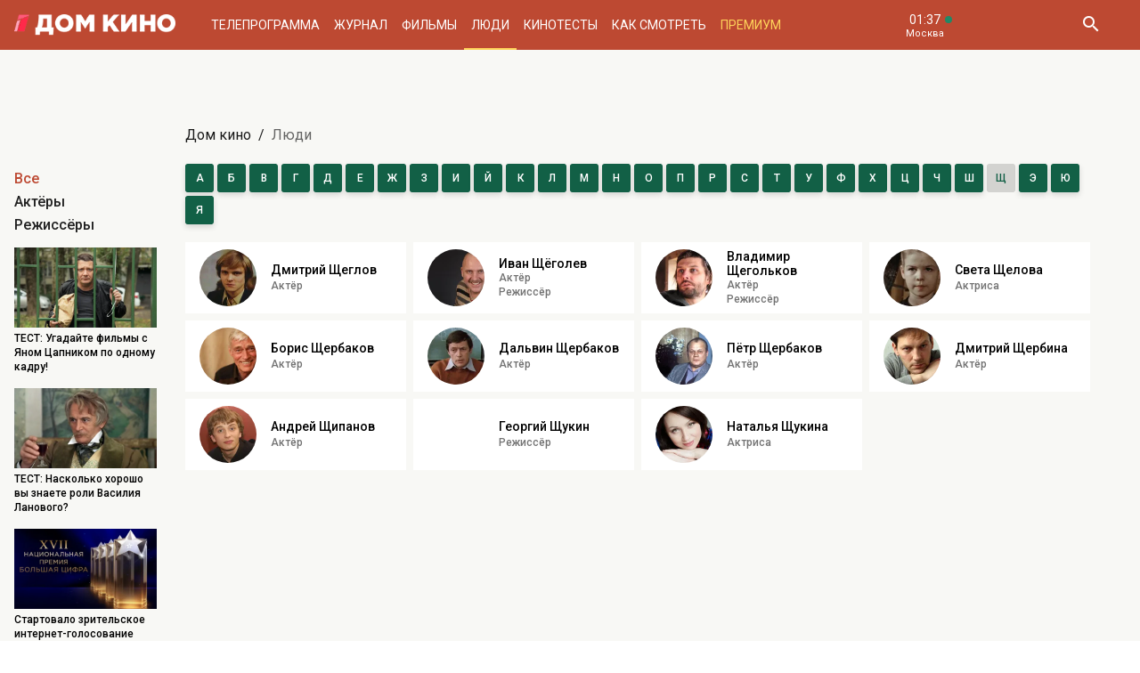

--- FILE ---
content_type: text/html; charset=UTF-8
request_url: https://www.domkino.tv/persons?letter=%D0%A9
body_size: 8492
content:
<!doctype html><html lang="ru"><head><meta http-equiv="X-UA-Compatible" content="IE=Edge"><meta charset="utf-8"><meta name="viewport" content="width=device-width, initial-scale=1.0, maximum-scale=5.0, user-scalable=1"><meta name="keywords" content="Телеканал Дом кино"><meta name="description" content="Полный список советских и российских актёров и режиссёров на официальном сайте телеканала Дом кино"><meta property="og:url" content="https://www.domkino.tv/persons?letter=%D0%A9"><meta property="og:description" content="Полный список советских и российских актёров и режиссёров на официальном сайте телеканала Дом кино"><meta property="og:type" content="website"><meta property="og:title" content="Все российские и советские актёры и режиссёры на официальном сайте канала Дом кино"><meta property="og:image" content="https://www.domkino.tv/images/dk_og.jpg"><meta property="yandex_recommendations_title" content="Все российские и советские актёры и режиссёры на официальном сайте канала Дом кино"/><meta property="yandex_recommendations_category" content="Кино"/><meta property="yandex_recommendations_category" content="Актёры"/><meta property="yandex_recommendations_category" content="Фильмы"/><meta property="yandex_recommendations_category" content="Сериалы"/><meta property="yandex_recommendations_category" content="ТВ"/><meta property="yandex_recommendations_category" content="Телевидение"/><meta property="yandex_recommendations_tag" content="cinema"/><meta property="yandex_recommendations_tag" content="movies"/><meta property="yandex_recommendations_tag" content="actors"/><meta property="yandex_recommendations_tag" content="tv"/><meta property="yandex_recommendations_tag" content="domkino"/><meta property="yandex_recommendations_image" content="https://www.domkino.tv/images/dk_og.jpg"/><title>Все российские и советские актёры и режиссёры на официальном сайте канала Дом кино</title><link rel="preconnect" href="//mc.yandex.ru"><link rel="preconnect" href="//ads.adfox.ru"><link rel="canonical" href="https://www.domkino.tv/persons" /><link rel="icon" type="image/png" href="/images/icons/favicon-96x96.png" sizes="96x96" /><link rel="icon" type="image/svg+xml" href="/images/icons/favicon.svg" /><link rel="shortcut icon" href="/images/icons/favicon.ico" /><link rel="apple-touch-icon" sizes="180x180" href="/images/icons/apple-touch-icon.png" /><link rel="manifest" href="/images/icons/site.webmanifest" /><link rel="stylesheet" href="/css/css.min.css?1766151753208"><link rel="stylesheet" href="/fonts/material-design-iconic-font/css/material-design-iconic-font.min.css"><link title="RSS" type="application/rss+xml" rel="alternate" href="https://www.domkino.tv/zen.rss"><!-- Yandex.RTB --><script>window.yaContextCb=window.yaContextCb||[]</script><script src="https://yandex.ru/ads/system/context.js" async></script><script data-schema="Organization" type="application/ld+json">
    {
      "@context":"http://schema.org",
      "@type":"Organization",
      "name":"Телеканал Дом кино",
      "url":"https://www.domkino.tv",
      "logo":"https://www.domkino.tv/images/logo.png",
      "sameAs":["https://vk.com/tvdomkino","https://ok.ru/group/54165121073272"],
      "contactPoint": [{
        "@type": "ContactPoint",
        "telephone": "+7-495-617-55-80",
        "contactType": "customer support",
        "availableLanguage": ["Russian", "English"]
      },{
        "@type": "ContactPoint",
        "telephone": "+7-495-617-55-78",
        "contactType": "sales",
        "availableLanguage": ["Russian", "English"]
      },{
        "@type": "ContactPoint",
        "telephone": "+7-495-617-51-75",
        "contactType": "PR",
        "availableLanguage": ["Russian", "English"]
      }]
    }
    </script><script data-schema="WebPage" type="application/ld+json">
      {
        "@context":"http://schema.org",
        "@type":"WebSite",
        "@id":"#website",
        "url":"https://www.domkino.tv",
        "name":"Телеканал Дом кино",
        "potentialAction": {
          "@type":"SearchAction",
          "target":"https://www.domkino.tv?q={search_term_string}",
          "query-input":"required name=search_term_string"
        }
    }
    </script><script async src="https://yastatic.net/pcode/adfox/header-bidding.js"></script><script>
        var adfoxBiddersMap = {
            "myTarget": "1609420"
        };
        var adUnits = [
            {
                "code": "adfox_161795997563871796",
                "bids": [
                    {
                        "bidder": "myTarget",
                        "params": {
                            "placementId": "898170"
                        }
                    }
                ]
            }
        ];
        var userTimeout = 1000;
        window.YaHeaderBiddingSettings = {
            biddersMap: adfoxBiddersMap,
            adUnits: adUnits,
            timeout: userTimeout
        };
    </script><script src="https://yastatic.net/pcode/adfox/loader.js" crossorigin="anonymous"></script><script type="application/ld+json">
    {"@context":"http:\/\/schema.org","@type":"BreadcrumbList","itemListElement":[{"@type":"ListItem","position":1,"item":{"@id":"https:\/\/www.domkino.tv\/","name":"\u0414\u043e\u043c \u043a\u0438\u043d\u043e"}},{"@type":"ListItem","position":2,"item":{"@id":"https:\/\/www.domkino.tv\/persons","name":"\u041b\u044e\u0434\u0438"}}]}
</script><meta name="verify-v1" content="3/D3PKmaSVVa+QwQnKIygDyPY0z+163pgfKntfNXs+g="><meta name="yandex-verification" content="315b3a5427e7413d" /><meta property="fb:app_id" content="343881579336048"><meta name="apple-itunes-app" content="app-id=1057282624"></head><body class="domkino domkino_desktop" data-user='{"id":0,"name":"","email":"","subscription_email":"","subscription_email_daily":"","subscription_email_weekly":"","subscription_push":"","picture":""}'><div class="domkino__page  domkino__page_secondary domkino__page_persons  domkino__page-Person-Index-"><div class="header-wrapper"><div class="domkino__header header  header_desktop"><div class="header__part"><h1 class="header__logo" itemtype="http://schema.org/Organization"><a title="Дом кино" href="/"><img itemtype="logo" src="/images/logo240x32.png" alt="Официальный сайт телеканала Дом кино" title="Официальный сайт телеканала Дом кино"></a></h1><ul class="header__menu menu menu_header"><li itemscope="itemscope" itemtype="http://www.schema.org/SiteNavigationElement" class="menu__item "><a title="Телепрограмма" itemprop="url" href="/schedule">Телепрограмма</a></li><li itemscope="itemscope" itemtype="http://www.schema.org/SiteNavigationElement" class="menu__item "><a title="Журнал" itemprop="url" href="/news">Журнал</a></li><li itemscope="itemscope" itemtype="http://www.schema.org/SiteNavigationElement" class="menu__item "><a title="Фильмы" itemprop="url" href="/announce">Фильмы</a></li><li itemscope="itemscope" itemtype="http://www.schema.org/SiteNavigationElement" class="menu__item  menu__item_active"><a title="Люди" itemprop="url" href="/persons">Люди</a></li><li itemscope="itemscope" itemtype="http://www.schema.org/SiteNavigationElement" class="menu__item "><a title="Кинотесты" itemprop="url" href="/news/tests">Кинотесты</a></li><li itemscope="itemscope" itemtype="http://www.schema.org/SiteNavigationElement" class="menu__item "><a title="Как&nbsp;смотреть телеканал Дом Кино" itemprop="url" href="/about">Как смотреть</a></li><li itemscope="itemscope" itemtype="http://www.schema.org/SiteNavigationElement" class="menu__item menu__item_dkp"><a title="Дом кино Премиум" itemprop="url" href="https://www.domkino-premium.tv/"  target="_blank" rel="noopener">Премиум</a></li></ul></div><button title="Часовой пояс" class="modal-btn header__time" data-modal="modal_tz"><span class="header__time-num">01:37</span><span class="header__time-name">
                                    Москва
                            </span></button><div class="header__controls"><button title="Поиск" class="header__button header__button_search"><i class="zmdi zmdi-search"></i></button><form class="header__search search" action="/search" method="get"><button title="Искать" type="submit" class="search__button search__button_go"><i class="zmdi zmdi-search"></i></button><input class="search__field" type="text" name="q" placeholder="Поиск..." /><button title="Закрыть строку поиска" class="search__button search__button_close"><i class="zmdi zmdi-close"></i></button></form></div></div></div><div class="domkino__decore"><div class="domkino__content domkino__content_desktop domkino__content_persons persons persons_desktop page_desktop"><div class="adf adf_stdSpace adf_desktop adf_1120"><!--AdFox START--><!--1tv.com--><!--Площадка: domkino.tv / Все страницы сайта / New 1120x200 TOP--><!--Категория: <не задана>--><!--Тип баннера: 1120x200--><div id="adfox_17617519885661494"></div><script>
    window.yaContextCb.push(() => {
        Ya.adfoxCode.create({
            ownerId: 256787,
            containerId: 'adfox_17617519885661494',
            params: {
                p1: 'czcjv',
                p2: 'imzu'
            }
        })
    })
</script></div><div class="page__row"><div class="page__column page__column_select"></div><div class="page__column page__column_content"><div class="page__head"><div class="page__breadcrumbs"><ol class="breadcrumbs"><li class="breadcrumbs__item"><a title="Дом кино" class="breadcrumbs__item-link" href="/">Дом кино</a></li><li class="breadcrumbs__item"><span class="breadcrumbs__item-title">Люди</span></li></ol></div></div></div></div><div class="page__row persons__row"><div class="page__column page__column_select"><div class="page__scroll-area"><div class="page__column-menu persons__filter"><div class="page__column-menu-item  page__column-menu-item_active "><a href="/persons?letter=Щ">Все</a></div><div class="page__column-menu-item "><a href="/persons?letter=Щ&type=actor">Актёры</a><a href="/persons?letter=Щ" class="page__column-menu-cross"><i class="zmdi zmdi-close"></i></a></div><div class="page__column-menu-item "><a href="/persons?letter=Щ&type=director">Режиссёры</a><a href="/persons?letter=Щ" class="page__column-menu-cross"><i class="zmdi zmdi-close"></i></a></div></div><div class="page__last-news"><div class="popular popular_desktop popular_news-list"><div class="popular__list"><a title="ТЕСТ: Угадайте фильмы с Яном Цапником по одному кадру!" href="/news/23227" class="popular__item" itemscope itemtype="http://schema.org/NewsArticle"><span class="popular__item-image"><img itemprop="image" src="https://img51994.domkino.tv/img/2026-01-12/fmt_79_24_w1500_37638318.jpg" alt="ТЕСТ: Угадайте фильмы с Яном Цапником по одному кадру!" title="ТЕСТ: Угадайте фильмы с Яном Цапником по одному кадру!" /></span><h3 class="popular__item-title" itemprop="name">ТЕСТ: Угадайте фильмы с Яном Цапником по одному кадру!</h3><div class="domkino__date-hidden" itemprop="datePublished">2026-01-17</div><div class="domkino__text-hidden" itemprop="description">Помните ли вы героев популярного актёра?</div></a><a title="ТЕСТ: Насколько хорошо вы знаете роли Василия Ланового?" href="/news/23225" class="popular__item" itemscope itemtype="http://schema.org/NewsArticle"><span class="popular__item-image"><img itemprop="image" src="https://img51994.domkino.tv/img/2021-01-25/fmt_79_24_367741.jpg" alt="ТЕСТ: Насколько хорошо вы знаете роли Василия Ланового?" title="ТЕСТ: Насколько хорошо вы знаете роли Василия Ланового?" /></span><h3 class="popular__item-title" itemprop="name">ТЕСТ: Насколько хорошо вы знаете роли Василия Ланового?</h3><div class="domkino__date-hidden" itemprop="datePublished">2026-01-16</div><div class="domkino__text-hidden" itemprop="description">Ко дню рождения актёра.</div></a><a title="Стартовало зрительское интернет-голосование Национальной премии «Большая цифра»!" href="/news/23224" class="popular__item" itemscope itemtype="http://schema.org/NewsArticle"><span class="popular__item-image"><img itemprop="image" src="https://img51994.domkino.tv/img/2026-01-12/fmt_79_24_1800kh1200--1-.jpg" alt="Стартовало зрительское интернет-голосование Национальной премии «Большая цифра»!" title="Стартовало зрительское интернет-голосование Национальной премии «Большая цифра»!" /></span><h3 class="popular__item-title" itemprop="name">Стартовало зрительское интернет-голосование Национальной премии «Большая цифра»!</h3><div class="domkino__date-hidden" itemprop="datePublished">2026-01-15</div></a><a title="ТЕСТ: Угадайте фильмы с Евгением Весником по одному кадру!" href="/news/23214" class="popular__item" itemscope itemtype="http://schema.org/NewsArticle"><span class="popular__item-image"><img itemprop="image" src="https://img51994.domkino.tv/img/2026-01-12/fmt_79_24_deribas.jpg" alt="ТЕСТ: Угадайте фильмы с Евгением Весником по одному кадру!" title="ТЕСТ: Угадайте фильмы с Евгением Весником по одному кадру!" /></span><h3 class="popular__item-title" itemprop="name">ТЕСТ: Угадайте фильмы с Евгением Весником по одному кадру!</h3><div class="domkino__date-hidden" itemprop="datePublished">2026-01-15</div><div class="domkino__text-hidden" itemprop="description">Ко дню рождения актёра.</div></a></div></div></div></div></div><div class="page__column page__column_content"><nav class="persons__alphabet"><ul class="persons__alphabet-list"><li class="persons__alphabet-item"><a href="?letter=А" class="button button_color-3">А</a></li><li class="persons__alphabet-item"><a href="?letter=Б" class="button button_color-3">Б</a></li><li class="persons__alphabet-item"><a href="?letter=В" class="button button_color-3">В</a></li><li class="persons__alphabet-item"><a href="?letter=Г" class="button button_color-3">Г</a></li><li class="persons__alphabet-item"><a href="?letter=Д" class="button button_color-3">Д</a></li><li class="persons__alphabet-item"><a href="?letter=Е" class="button button_color-3">Е</a></li><li class="persons__alphabet-item"><a href="?letter=Ж" class="button button_color-3">Ж</a></li><li class="persons__alphabet-item"><a href="?letter=З" class="button button_color-3">З</a></li><li class="persons__alphabet-item"><a href="?letter=И" class="button button_color-3">И</a></li><li class="persons__alphabet-item"><a href="?letter=Й" class="button button_color-3">Й</a></li><li class="persons__alphabet-item"><a href="?letter=К" class="button button_color-3">К</a></li><li class="persons__alphabet-item"><a href="?letter=Л" class="button button_color-3">Л</a></li><li class="persons__alphabet-item"><a href="?letter=М" class="button button_color-3">М</a></li><li class="persons__alphabet-item"><a href="?letter=Н" class="button button_color-3">Н</a></li><li class="persons__alphabet-item"><a href="?letter=О" class="button button_color-3">О</a></li><li class="persons__alphabet-item"><a href="?letter=П" class="button button_color-3">П</a></li><li class="persons__alphabet-item"><a href="?letter=Р" class="button button_color-3">Р</a></li><li class="persons__alphabet-item"><a href="?letter=С" class="button button_color-3">С</a></li><li class="persons__alphabet-item"><a href="?letter=Т" class="button button_color-3">Т</a></li><li class="persons__alphabet-item"><a href="?letter=У" class="button button_color-3">У</a></li><li class="persons__alphabet-item"><a href="?letter=Ф" class="button button_color-3">Ф</a></li><li class="persons__alphabet-item"><a href="?letter=Х" class="button button_color-3">Х</a></li><li class="persons__alphabet-item"><a href="?letter=Ц" class="button button_color-3">Ц</a></li><li class="persons__alphabet-item"><a href="?letter=Ч" class="button button_color-3">Ч</a></li><li class="persons__alphabet-item"><a href="?letter=Ш" class="button button_color-3">Ш</a></li><li class="persons__alphabet-item persons__alphabet-item_active"><span class="button button_color-3">Щ</span></li><li class="persons__alphabet-item"><a href="?letter=Э" class="button button_color-3">Э</a></li><li class="persons__alphabet-item"><a href="?letter=Ю" class="button button_color-3">Ю</a></li><li class="persons__alphabet-item"><a href="?letter=Я" class="button button_color-3">Я</a></li></ul></nav><div class="persons__list"><ul class="persons__items"><li class="persons__item"><div class="person  person_list-desktop  " itemscope itemtype="http://schema.org/Person" ><a title="Дмитрий Щеглов" href="/persons/4647" class="person__image"><img itemprop="image" src="https://img51994.domkino.tv/img/2017-04-24/fmt_102_24_659326737d2153cfb10e46d91b1853bc.jpg" alt="Дмитрий Щеглов" title="Дмитрий Щеглов"></a><div class="person__description"><a title="Дмитрий Щеглов" href="/persons/4647" class="person__name"><h3 itemprop="name">Дмитрий Щеглов</h3></a><div class="person__profs"><span class="person__prof">Актёр</span></div><div class="person__date"><span itemprop="birthDate">24.01.1964</span><span itemprop="deathDate">26.10.2004</span></div><div class="domkino__date-birth-hidden" itemprop="birthDate">1964-01-24</div><div class="domkino__date-death-hidden" itemprop="deathDate">2004-10-26</div></div></div></li><li class="persons__item"><div class="person  person_list-desktop  " itemscope itemtype="http://schema.org/Person" ><a title="Иван Щёголев" href="/persons/4353" class="person__image"><img itemprop="image" src="https://img51994.domkino.tv/img/2017-04-24/fmt_102_24_418b7872e61ca5ae44724b0f9f21a73a.jpg" alt="Иван Щёголев" title="Иван Щёголев"></a><div class="person__description"><a title="Иван Щёголев" href="/persons/4353" class="person__name"><h3 itemprop="name">Иван Щёголев</h3></a><div class="person__profs"><span class="person__prof">Актёр</span><span class="person__prof">Режиссёр</span></div></div></div></li><li class="persons__item"><div class="person  person_list-desktop  " itemscope itemtype="http://schema.org/Person" ><a title="Владимир Щегольков" href="/persons/3705" class="person__image"><img itemprop="image" src="https://img51994.domkino.tv/img/2017-04-24/fmt_102_24_b4004cb8a861afc11b7b785d9586121b.jpg" alt="Владимир Щегольков" title="Владимир Щегольков"></a><div class="person__description"><a title="Владимир Щегольков" href="/persons/3705" class="person__name"><h3 itemprop="name">Владимир Щегольков</h3></a><div class="person__profs"><span class="person__prof">Актёр</span><span class="person__prof">Режиссёр</span></div></div></div></li><li class="persons__item"><div class="person  person_list-desktop  " itemscope itemtype="http://schema.org/Person" ><a title="Света Щелова" href="/persons/4444" class="person__image"><img itemprop="image" src="https://img51994.domkino.tv/img/2017-04-24/fmt_102_24_3edf1c2a7b32e69155fe5fc83c11e9ee.jpg" alt="Света Щелова" title="Света Щелова"></a><div class="person__description"><a title="Света Щелова" href="/persons/4444" class="person__name"><h3 itemprop="name">Света Щелова</h3></a><div class="person__profs"><span class="person__prof">Актриса</span></div></div></div></li><li class="persons__item"><div class="person  person_list-desktop  " itemscope itemtype="http://schema.org/Person" ><a title="Борис Щербаков" href="/persons/3398" class="person__image"><img itemprop="image" src="https://img51994.domkino.tv/img/2017-04-24/fmt_102_24_34189179011384fb1956cdd7a770545f.jpg" alt="Борис Щербаков" title="Борис Щербаков"></a><div class="person__description"><a title="Борис Щербаков" href="/persons/3398" class="person__name"><h3 itemprop="name">Борис Щербаков</h3></a><div class="person__profs"><span class="person__prof">Актёр</span></div></div></div></li><li class="persons__item"><div class="person  person_list-desktop  " itemscope itemtype="http://schema.org/Person" ><a title="Дальвин Щербаков" href="/persons/4007" class="person__image"><img itemprop="image" src="https://img51994.domkino.tv/img/2017-04-24/fmt_102_24_5517d292fb54debf19407f380b8539d7.jpg" alt="Дальвин Щербаков" title="Дальвин Щербаков"></a><div class="person__description"><a title="Дальвин Щербаков" href="/persons/4007" class="person__name"><h3 itemprop="name">Дальвин Щербаков</h3></a><div class="person__profs"><span class="person__prof">Актёр</span></div></div></div></li><li class="persons__item"><div class="person  person_list-desktop  " itemscope itemtype="http://schema.org/Person" ><a title="Пётр Щербаков" href="/persons/3394" class="person__image"><img itemprop="image" src="https://img51994.domkino.tv/img/2017-04-24/fmt_102_24_2492048cf34e704168e8c701372359f1.jpg" alt="Пётр Щербаков" title="Пётр Щербаков"></a><div class="person__description"><a title="Пётр Щербаков" href="/persons/3394" class="person__name"><h3 itemprop="name">Пётр Щербаков</h3></a><div class="person__profs"><span class="person__prof">Актёр</span></div><div class="person__date"><span itemprop="birthDate">21.07.1929</span><span itemprop="deathDate">16.03.1992</span></div><div class="domkino__date-birth-hidden" itemprop="birthDate">1929-07-21</div><div class="domkino__date-death-hidden" itemprop="deathDate">1992-03-16</div></div></div></li><li class="persons__item"><div class="person  person_list-desktop  " itemscope itemtype="http://schema.org/Person" ><a title="Дмитрий Щербина" href="/persons/2951" class="person__image"><img itemprop="image" src="https://img51994.domkino.tv/img/2017-04-24/fmt_102_24_ed20782e92441fda00a33873812c598a.jpg" alt="Дмитрий Щербина" title="Дмитрий Щербина"></a><div class="person__description"><a title="Дмитрий Щербина" href="/persons/2951" class="person__name"><h3 itemprop="name">Дмитрий Щербина</h3></a><div class="person__profs"><span class="person__prof">Актёр</span></div></div></div></li><li class="persons__item"><div class="person  person_list-desktop  " itemscope itemtype="http://schema.org/Person" ><a title="Андрей Щипанов" href="/persons/3939" class="person__image"><img itemprop="image" src="https://img51994.domkino.tv/img/2017-04-24/fmt_102_24_5ca0d93e163d02582d41bd1d05104f38.jpg" alt="Андрей Щипанов" title="Андрей Щипанов"></a><div class="person__description"><a title="Андрей Щипанов" href="/persons/3939" class="person__name"><h3 itemprop="name">Андрей Щипанов</h3></a><div class="person__profs"><span class="person__prof">Актёр</span></div></div></div></li><li class="persons__item"><div class="person  person_list-desktop  " itemscope itemtype="http://schema.org/Person" ><a title="" href="/persons/3476" class="person__image"><img itemprop="image" src="https://img51994.domkino.tv/img/" alt="" title=""></a><div class="person__description"><a title="Георгий Щукин" href="/persons/3476" class="person__name"><h3 itemprop="name">Георгий Щукин</h3></a><div class="person__profs"><span class="person__prof">Режиссёр</span></div><div class="person__date"><span itemprop="birthDate">29.10.1925</span><span itemprop="deathDate">17.08.1983</span></div><div class="domkino__date-birth-hidden" itemprop="birthDate">1925-10-29</div><div class="domkino__date-death-hidden" itemprop="deathDate">1983-08-17</div></div></div></li><li class="persons__item"><div class="person  person_list-desktop  " itemscope itemtype="http://schema.org/Person" ><a title="Наталья Щукина" href="/persons/3820" class="person__image"><img itemprop="image" src="https://img51994.domkino.tv/img/2017-04-24/fmt_102_24_2f855d503caf18a8df3811f14f6542bc.jpg" alt="Наталья Щукина" title="Наталья Щукина"></a><div class="person__description"><a title="Наталья Щукина" href="/persons/3820" class="person__name"><h3 itemprop="name">Наталья Щукина</h3></a><div class="person__profs"><span class="person__prof">Актриса</span></div></div></div></li></ul></div></div></div><div class="adf adf_stdSpace adf_desktop adf_1120"><!--AdFox START--><!--Площадка: domkino.tv / Все страницы сайта / New 1120x200 BOT--><!--Категория: <не задана>--><!--Тип баннера: 1120x200--><div id="adfox_169323450781226982"></div><script>
    window.yaContextCb.push(()=>{
        Ya.adfoxCode.create({
            ownerId: 256787,
            containerId: 'adfox_169323450781226982',
            params: {
                p1: 'czckp',
                p2: 'imzu'
            }
        })
    })
</script></div></div></div><div class="domkino__footer footer footer_desktop"><div class="footer__content"><div class="footer__row footer__row_1"><a title="Дом кино" href="/" class="footer__logo"></a><ul class="footer__socials socials socials_footer"><li><a title="Сообщество в Телеграм" target="_blank" rel="nofollow noopener" href="https://t.me/domkino" class="socials__item socials__item_tg"><img src="/images/icons/tg_white.png" alt=""></a></li><li><a title="Сообщество во Вконтакте" target="_blank" rel="nofollow noopener" href="https://vk.com/tvdomkino" class="socials__item socials__item_vk"><i class="zmdi zmdi-vk"></i></a></li><li><a title="Сообщество в Одноклассниках" target="_blank" rel="nofollow noopener" href="https://ok.ru/group/54165121073272" class="socials__item socials__item_ok"><img src="/images/icons/ok_new_2023_white.svg" alt=""></a></li></ul></div><div class="footer__row footer__row_2"><div class="footer__description"><p>Легендарный российский киноканал обладает уникальной библиотекой отечественных фильмов — более 3500 часов, и она постоянно пополняется.</p><p>В эфире телеканала — лучшее российское кино от «Золотого фонда» отечественного кинематографа до новейших фильмов и громких премьер последнего десятилетия.</p></div><div class="footer__menu"><ul class="footer__menu-part menu menu_footer menu_footer-desktop"><li itemscope="itemscope" itemtype="http://www.schema.org/SiteNavigationElement"><a title="Телепрограмма" itemprop="url" href="/schedule">Телепрограмма</a></li><li itemscope="itemscope" itemtype="http://www.schema.org/SiteNavigationElement"><a title="Журнал" itemprop="url" href="/news">Журнал</a></li><li itemscope="itemscope" itemtype="http://www.schema.org/SiteNavigationElement"><a title="Фильмы" itemprop="url" href="/announce">Фильмы</a></li><li itemscope="itemscope" itemtype="http://www.schema.org/SiteNavigationElement"><a title="Люди" itemprop="url" href="/persons">Люди</a></li><li itemscope="itemscope" itemtype="http://www.schema.org/SiteNavigationElement"><a title="Тесты" itemprop="url" href="/news/tests">Тесты</a></li></ul><ul class="footer__menu-part menu menu_footer menu_footer-desktop"><li itemscope="itemscope" itemtype="http://www.schema.org/SiteNavigationElement"><a title="О Канале" itemprop="url" href="/about">О Канале</a></li><li itemscope="itemscope" itemtype="http://www.schema.org/SiteNavigationElement"><a title="Обратная связь" itemprop="url" href="/feedback">Обратная связь</a></li><li itemscope="itemscope" itemtype="http://www.schema.org/SiteNavigationElement"><a title="Контакты" itemprop="url" href="/contacts">Контакты</a></li></ul><ul class="footer__menu-part menu menu_footer menu_footer-desktop"><li><a title="Сообщество в Телеграм" target="_blank" rel="nofollow noopener" href="https://t.me/domkino">Телеграм</a></li><li><a title="Сообщество во Вконтакте" target="_blank" rel="nofollow noopener" href="https://vk.com/tvdomkino">Вконтакте</a></li><li><a title="Сообщество в Одноклассниках" target="_blank" rel="nofollow noopener" href="https://ok.ru/group/54165121073272">Одноклассники</a></li></ul></div><div class="footer__widget"><div class="footer__widget-menu"><a title="Виджет Вконтакте" href="#" data-widget="vk" class="footer__widget-menu-item footer__widget-menu-item_active"><i class="zmdi zmdi-vk"></i></a><a title="Виджет Одноклассников" href="#" data-widget="ok" class="footer__widget-menu-item"><img width="14px" src="/images/icons/ok_new_2023_yellow.svg" alt=""></a></div><div class="footer__widget-tabs"><noindex><div data-widget="vk" class="footer__widget-tabs-item footer__widget-tabs-item_vk footer__widget-tabs-item_active"><!-- VK Widget --><div id="vk_groups"></div><script type="text/javascript" src="//vk.com/js/api/openapi.js?129"></script><div id="vk_placeholder"></div></div></noindex><noindex><div data-widget="ok" class="footer__widget-tabs-item footer__widget-tabs-item_ok"><div id="ok_group_widget"></div><div id="ok_placeholder"></div></div></noindex></div></div></div></div><div class="footer__copy">
        © 2000—2026. Редакция телеканала «Дом кино».         <br><br>
        Все права на любые материалы, опубликованные на сайте, защищены. Любое использование материалов возможно только с согласия Редакции телеканала.
    </div></div><div class="modal modal_person modal_desktop"><div class="modal__wrapper"><button title="Закрыть" class="modal__close"><i class="zmdi zmdi-close"></i></button><div class="ajax-folder"></div></div></div><div class="modal modal_tz"><div class="modal__wrapper"><button title="Закрыть" class="modal__close"><i class="zmdi zmdi-close"></i></button><div class="modal__title modal__title_tz">01:37</div><div class="modal__timezone account ajax-folder"></div></div></div><div class="modal modal_alert"><div class="modal__wrapper"><button title="Закрыть" class="modal__close"><i class="zmdi zmdi-close"></i></button><div class="modal__title">Сообщение</div><div class="modal__content"></div></div></div><div class="modal modal_adchecker"><div class="modal__wrapper"><button title="Закрыть" class="modal__close"><i class="zmdi zmdi-close"></i></button><div class="modal__title">Не загружается тест?</div><div class="modal__content">
            Для корректной работы страницы отключите, пожалуйста, AdBlock.
        </div></div></div></div><script src="https://cdn.polyfill.io/v2/polyfill.min.js"></script><script src="https://ajax.googleapis.com/ajax/libs/jquery/3.3.1/jquery.min.js"></script><script src="/js/app.min.js?1766151753208" type="text/javascript" language="javascript"></script><!--LiveInternet counter--><script type="text/javascript">
  document.write("<a href='//www.liveinternet.ru/click;domkino' "+
    "target=_blank rel=\"nofollow noopener\" style='position: absolute; bottom: 0'><img src='//counter.yadro.ru/hit;domkino?t45.1;r"+
    escape(document.referrer)+((typeof(screen)=="undefined")?"":
      ";s"+screen.width+"*"+screen.height+"*"+(screen.colorDepth?
      screen.colorDepth:screen.pixelDepth))+";u"+escape(document.URL)+
    ";h"+escape(document.title.substring(0,150))+";"+Math.random()+
    "' alt='' title='LiveInternet' "+
    "border='0' width='1' height='1' rel='noopener noreferrer'><\/a>")
</script><!--/LiveInternet--><!-- Rating@Mail.ru counter --><script type="text/javascript">
      var _tmr = window._tmr || (window._tmr = []);
      _tmr.push({id: "2813452", type: "pageView", start: (new Date()).getTime()});
      (function (d, w, id) {
        if (d.getElementById(id)) return;
        var ts = d.createElement("script"); ts.type = "text/javascript"; ts.async = true; ts.id = id;
        ts.src = (d.location.protocol == "https:" ? "https:" : "http:") + "//top-fwz1.mail.ru/js/code.js";
        var f = function () {var s = d.getElementsByTagName("script")[0]; s.parentNode.insertBefore(ts, s);};
        if (w.opera == "[object Opera]") { d.addEventListener("DOMContentLoaded", f, false); } else { f(); }
      })(document, window, "topmailru-code");
    </script><noscript><div style="position:absolute;left:-10000px;"><img src="//top-fwz1.mail.ru/counter?id=2813452;js=na" style="border:0;" height="1" width="1" alt="Рейтинг@Mail.ru" /></div></noscript><!-- //Rating@Mail.ru counter --><!-- Yandex.Metrika counter --><script type="text/javascript" >
      (function (d, w, c) {
        (w[c] = w[c] || []).push(function() {
          try {
            w.yaCounter51317053 = new Ya.Metrika2({
              id:51317053,
              clickmap:true,
              trackLinks:true,
              accurateTrackBounce:true,
              webvisor:true
            });
          } catch(e) { }
        });

        var n = d.getElementsByTagName("script")[0],
          s = d.createElement("script"),
          f = function () { n.parentNode.insertBefore(s, n); };
        s.type = "text/javascript";
        s.async = true;
        s.src = "https://mc.yandex.ru/metrika/tag.js";

        if (w.opera == "[object Opera]") {
          d.addEventListener("DOMContentLoaded", f, false);
        } else { f(); }
      })(document, window, "yandex_metrika_callbacks2");
    </script><noscript><div><img src="https://mc.yandex.ru/watch/51317053" style="position:absolute; left:-9999px;" alt="" /></div></noscript><!-- /Yandex.Metrika counter --><div id="bottomAd" style="font-size: 2px; position: absolute; bottom: 0;">&nbsp;</div></body></html>